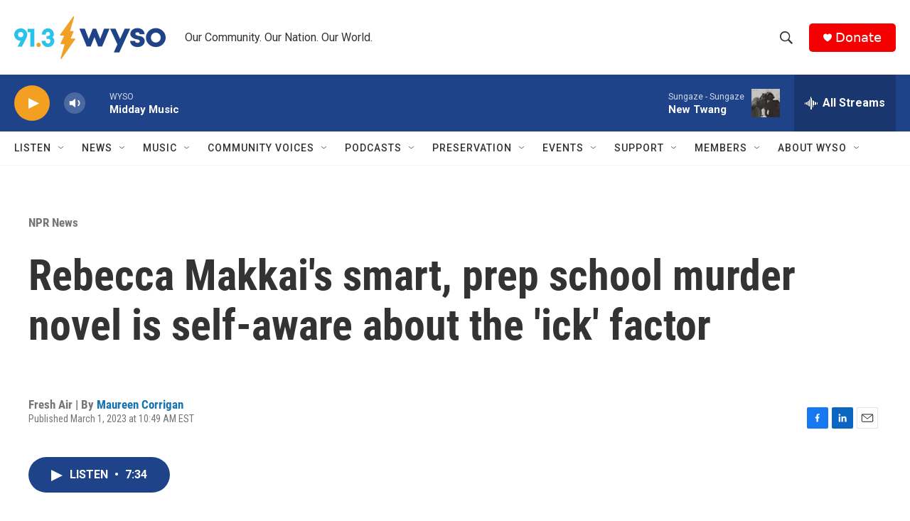

--- FILE ---
content_type: text/html; charset=utf-8
request_url: https://www.google.com/recaptcha/api2/aframe
body_size: 270
content:
<!DOCTYPE HTML><html><head><meta http-equiv="content-type" content="text/html; charset=UTF-8"></head><body><script nonce="JrRUDrRqyUVcUEhLPsF4XA">/** Anti-fraud and anti-abuse applications only. See google.com/recaptcha */ try{var clients={'sodar':'https://pagead2.googlesyndication.com/pagead/sodar?'};window.addEventListener("message",function(a){try{if(a.source===window.parent){var b=JSON.parse(a.data);var c=clients[b['id']];if(c){var d=document.createElement('img');d.src=c+b['params']+'&rc='+(localStorage.getItem("rc::a")?sessionStorage.getItem("rc::b"):"");window.document.body.appendChild(d);sessionStorage.setItem("rc::e",parseInt(sessionStorage.getItem("rc::e")||0)+1);localStorage.setItem("rc::h",'1762188993980');}}}catch(b){}});window.parent.postMessage("_grecaptcha_ready", "*");}catch(b){}</script></body></html>